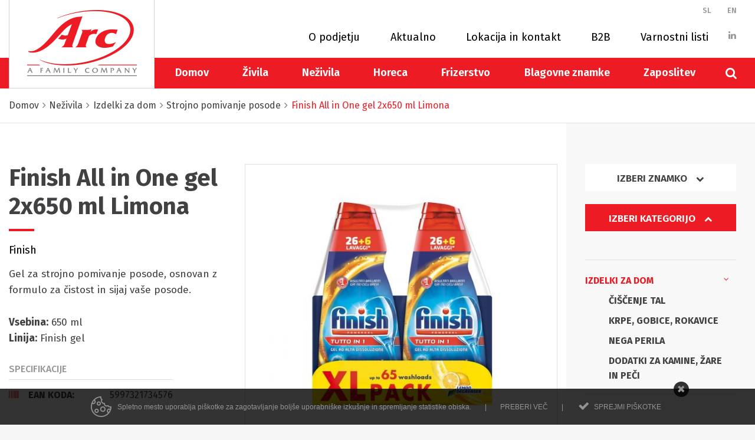

--- FILE ---
content_type: text/html; charset=utf-8
request_url: https://www.arc.si/sl/finish-all-in-one-gel-2x650-ml-limona
body_size: 11275
content:
<!DOCTYPE html>
<!--[if IE 9]>
<html lang="sl" class="ie9"><![endif]-->
<!--[if !IE]><!-->
<html lang="sl">
<!--<![endif]-->

<head>
	<link href="//fonts.googleapis.com/css?family=Fira+Sans:400,500,600,700:font-display-swap&amp;subset=latin-ext" rel="stylesheet">
	<!-- ENVIROMENT: CMS, Time: 2026-01-29@23:45:14 -->
    <title>Finish All in One gel 2x650 ml Limona | ARC-Kranj d.o.o.</title>
    <!-- Meta -->
    <meta charset="utf-8">
    <meta name="viewport" content="width=device-width, initial-scale=1, shrink-to-fit=no">
    <meta http-equiv="x-ua-compatible" content="ie=edge">
    <!-- Favicon -->
    <link rel="apple-touch-icon" sizes="57x57" href="/clients/arc/skin/favicon/apple-icon-57x57.png?1.431">
    <link rel="apple-touch-icon" sizes="60x60" href="/clients/arc/skin/favicon/apple-icon-60x60.png?1.431">
    <link rel="apple-touch-icon" sizes="72x72" href="/clients/arc/skin/favicon/apple-icon-72x72.png?1.431">
    <link rel="apple-touch-icon" sizes="76x76" href="/clients/arc/skin/favicon/apple-icon-76x76.png?1.431">
    <link rel="apple-touch-icon" sizes="114x114" href="/clients/arc/skin/favicon/apple-icon-114x114.png?1.431">
    <link rel="apple-touch-icon" sizes="120x120" href="/clients/arc/skin/favicon/apple-icon-120x120.png?1.431">
    <link rel="apple-touch-icon" sizes="144x144" href="/clients/arc/skin/favicon/apple-icon-144x144.png?1.431">
    <link rel="apple-touch-icon" sizes="152x152" href="/clients/arc/skin/favicon/apple-icon-152x152.png?1.431">
    <link rel="apple-touch-icon" sizes="180x180" href="/clients/arc/skin/favicon/apple-icon-180x180.png?1.431">
    <link rel="icon" type="image/png" sizes="192x192"  href="/clients/arc/skin/favicon/android-icon-192x192.png?1.431">
    <link rel="icon" type="image/png" sizes="32x32" href="/clients/arc/skin/favicon/favicon-32x32.png?1.431">
    <link rel="icon" type="image/png" sizes="96x96" href="/clients/arc/skin/favicon/favicon-96x96.png?1.431">
    <link rel="icon" type="image/png" sizes="16x16" href="/clients/arc/skin/favicon/favicon-16x16.png?1.431">
    <link rel="manifest" href="/clients/arc/skin/favicon/manifest.json">
    <meta name="msapplication-TileColor" content="#ffffff">
    <meta name="msapplication-TileImage" content="/clients/arc/skin/favicon/ms-icon-144x144.png?1.431">
    <meta name="theme-color" content="#ffffff">
    <link rel="shortcut icon" type="image/png" sizes="16x16" href="/clients/arc/skin/favicon/favicon.ico?1.431">

    <meta name="description" content="Gel za strojno pomivanje posode, osnovan z formulo za čistost in sijaj vaše posode.">
    <meta name="keywords" content="">
    <meta name="referrer" content="always"/>
    <meta name="robots" content="index, follow">

<!-- link rels -->

    <link rel="canonical" href="https://www.arc.si/sl/finish-all-in-one-gel-2x650-ml-limona" />
    
<!-- Alternative links -->
    <!-- Stylesheets  -->
    
    <link rel="stylesheet" type="text/css" media="all" href="/lyphp-latest/skin/stylesheets/helpers.css" />
<link rel="stylesheet" type="text/css" media="all" href="/lyphp-latest/skin/stylesheets/siform.css" />
<link rel="stylesheet" type="text/css" media="all" href="/lyphp-latest/skin/stylesheets/famfamsprite2.css.yui" />
    <link rel="stylesheet" type="text/css" href="https://ajax.googleapis.com/ajax/libs/jqueryui/1.10.3/themes/smoothness/jquery-ui.min.css"/>
    <link rel="stylesheet" type="text/css" media="all" href="/lyphp-latest/skin/stylesheets/cookie_law.css"/>
    <script language="JavaScript" type="text/javascript" >
        var page_id = "products-show";
        var rootLink="https://www.arc.si/";
        var display_language = "sl_SI";
        var g_imagesFolder="/skin/images/";
        var useLocale = "si";
        var useLocalePrefix = "sl";
        var isUserLoggedIn = false;
    </script>
    <!-- Javascript -->
<script type='text/javascript' src='https://www.arc.si/sl/application/serveJs/head'></script>    <script type="text/javascript">$j = jQuery;</script>
    <!--[if lt IE 9]><script src="/lyphp-latest/skin/javascripts/html5.js"></script><![endif]-->
    <!-- Global site tag (gtag.js) - Google Analytics -->
<script async src="https://www.googletagmanager.com/gtag/js?id=UA-128081275-1"></script>
<script>
  window.dataLayer = window.dataLayer || [];
  function gtag(){dataLayer.push(arguments);}
  gtag('js', new Date());

  gtag('config', 'UA-128081275-1');
</script>
    <script type="text/javascript">
        var ieversion = (function () {
            var undef,
                v = 3,
                div = document.createElement('div'),
                all = div.getElementsByTagName('i');

            while (
                div.innerHTML = '<!--[if gt IE ' + (++v) + ']><i></i><![endif]-->',
                    all[0]
                );
            return v > 4 ? v : undef;

        }());
        if (ieversion != undefined && ieversion < 9) {
            jQuery(document).ready(function () {
                lymodal.open({
                    'html': '<div class="lymodal-part ie-warning"><h2>Vaš brskalnik je zastarel</h2><div class="modal-close" onclick="lymodal.close();"><i class="fa fa-times"></i></div></div><div class="lymodal-part ie-warning">Spletna stran ne bo pravilno prikazana, ker je vaš brskalnik zastarel. Poskusite posodobiti svoj Internet Explorer na različico 9 ali novejše ali razmislite o namestitvi drugega brskalnika.</div><div class="lymodal-part ie-warning">Priporočamo: <a href="http://www.google.si/intl/sl/chrome/browser/">Google Chrome</a></div>'
                });
            });
        }
    </script>
        <script src='https://www.google.com/recaptcha/api.js'></script>



<!-- CSS Customization -->
    <link rel="stylesheet" href="/clients/arc/skin/css/style.min.css?ver=1.431">


<!--Component END: layout/_tagHeadEnd [/space1/WWW/Production/lytee/app/views/layout/_tagHeadEnd.php] -->

		<link rel="stylesheet" type="text/css" media="print" href="/clients/arc/skin/css/print.css">
</head>

<body class="sl">
		<div tabindxex="-1" style="font-size: 0; height: 0" itemscope="" itemprop="branchOf" itemtype="https://schema.org/Organization">
    <a itemprop="url" href="https://www.arc.si">
        <div itemprop="name"><strong>ARC-Kranj d.o.o.</strong></div>
    </a>
        <div itemprop="address" itemscope itemtype="https://schema.org/PostalAddress">
                <span itemprop="streetAddress">Hrastje 52k</span><br>
                        <span itemprop="addressLocality">Kranj</span><br>
                        <span itemprop="postalCode">4000</span><br>
                        <span itemprop="addressCountry">Slovenia</span><br>
            </div>
    <div itemprop="contactPoint" itemscope="" itemtype="https://schema.org/ContactPoint">
                <meta itemprop="telephone" content="+386+386 4 29 27 600" />
                <meta itemprop="contactType" content="Customer service" />
                <a itemprop="email" tabindxex="-1" href="mailto:info@arc.si">info@arc.si</a>
            </div>
    <div>
                                                    <a tabindxex="-1" itemprop="sameAs" href="https://www.linkedin.com/company/18862979/">Linkedin</a>
                    </div>
            <meta itemprop="logo" content="https://www.arc.si/clients/arc/skin/img/logo.png" />
    </div>

<!--Component END: components/schema/organization [/space1/WWW/Production/lytee/app/views/components/schema/organization.php] -->

			<header id="js-header" class="u-header u-header--toggle-section u-header--sticky-top u-header--change-appearance" data-header-fix-moment="300">
    <div class="text-center text-lg-left u-header__section top-header u-header__section--hidden u-header__section--light g-bg-white"> 
        <div class="container">
			<div class="row flex-lg-row justify-content-lg">
				<div class="col-6 col-sm-4 col-lg-3 text-left">

					<a class="navbar-brand g-pos-abs g-pa-0" href="https://www.arc.si/sl/" data-header-fix-moment-exclude="d-block" data-header-fix-moment-classes="d-none">
												<img class="g-hidden-lg-down" src="/clients/arc/skin/img/logo.png" alt="ARC-Kranj d.o.o." title="ARC-Kranj d.o.o.">
						<img class="g-hidden-xl-up" src="/clients/arc/skin/img/logo_small.png" alt="ARC-Kranj d.o.o." title="ARC-Kranj d.o.o.">
											</a>

					<a class="navbar-brand g-pos-abs g-pa-0 d-none" href="https://www.arc.si/sl/" data-header-fix-moment-exclude="d-none" data-header-fix-moment-classes="d-block g-pos-fix g-top-0">
						<img class="" src="/clients/arc/skin/img/logo_small.png" alt="ARC-Kranj d.o.o." title="ARC-Kranj d.o.o." height="52">
					</a>

				</div>

				<div class="col-6 col-sm-8 col-lg-9">
					
<div class="language g-pos-abs">
    <a class="d-inline-block g-color-gray-dark-v1 g-color-primary--hover g-text-underline--none--hover g-py-3 g-px-10 text-uppercase" href="/">SL</a>
    <a class="d-inline-block g-color-gray-dark-v1 g-color-primary--hover g-text-underline--none--hover g-py-3 g-px-10 text-uppercase" href="/en/about-company/company">EN</a>
</div>

<!--Component END: components/headers_v2_2/_header_language_v3_text [/space1/WWW/Production/lytee/clients/arc/app/views/components/headers_v2_2/_header_language_v3_text.php] -->

					<ul class="nav u-nav-v1-2 g-mt-10 g-mt-35--lg g-mb-10 ml-auto float-right secondTopNavigation">
													<li class="nav-item g-mr-15 g-hidden-xs-down">
								<a class="nav-link nav-link-border" href="https://www.arc.si/sl/o-podjetju/podjetje">O podjetju</a>
							</li>
							<li class="nav-item g-mr-15 g-hidden-sm-down">
								<a class="nav-link nav-link-border" href="https://www.arc.si/sl/o-podjetju/novice">Aktualno</a>
							</li>
							<li class="nav-item g-mr-15 g-hidden-xs-down">
								<a class="nav-link nav-link-border" href="https://www.arc.si/sl/o-podjetju/lokacija-in-kontakt">Lokacija in kontakt</a>
							</li>
							<li class="nav-item g-mr-15 g-hidden-md-down">
								<a class="nav-link nav-link-border" href="https://www.arc.si/sl/o-podjetju/b2b">B2B</a>
							</li>
							<li class="nav-item g-hidden-xs-down">
								<a class="nav-link nav-link-border" href="https://www.arc.si/sl/o-podjetju/varnostni-listi-1">Varnostni listi</a>
							</li>
							<li class="g-hidden-lg-up g-mx-10 search-icon">
								<a href="#" class="g-font-size-18 g-color-gray-dark-v1 g-color-primary--hover" aria-haspopup="true" aria-expanded="false" aria-controls="searchform-1"
									data-dropdown-target="#searchform-1" data-dropdown-type="css-animation" data-dropdown-duration="0" data-dropdown-animation-in="fadeInUp"
									data-dropdown-animation-out="fadeOutDown">
									<i class="fa fa-search"></i>
								</a>
							</li>
							
												
																																				<li class="g-hidden-xs-down">
							<a class="nav-link g-color-gray-dark-v1 g-font-size-13 g-color-primary--hover" href="https://www.linkedin.com/company/18862979/" target="_blank">
								<i class="fa fa-linkedin"></i>
							</a>
						</li>
																	</ul>
				</div>
			</div>

		</div>
	</div>

	<div class="u-header__section u-header__section--dark g-bg-primary">
        <nav class="js-mega-menu navbar navbar-expand-lg g-py-20 g-py-0--lg">
            <div class="container g-hidden-lg-up">
                <button class="navbar-toggler navbar-toggler-right btn g-line-height-1 g-brd-none g-pa-0 g-pos-abs g-top-8--minus g-right-0 g-hidden-lg-up" type="button" aria-label="Toggle navigation" aria-expanded="false" aria-controls="navBar" data-toggle="collapse" data-target="#navBar">
                    <span class="hamburger hamburger--slider g-pr-0">
							<span class="hamburger-box">
								<span class="hamburger-inner"></span>
                    </span>
                    </span>
                </button>
            </div>
			<div class="container">
				    <div id="navBar" class="collapse navbar-collapse align-items-center flex-sm-row g-py-15 g-py-0--lg" itemscope itemtype="https://schema.org/SiteNavigationElement">
                        <ul class="navbar-nav ml-auto u-sub-menu-v2">
                        <!--                MEGAMENU-->
                                    
                    <li class="home nav-item  g-mx-10--lg g-mx-20--xl level1">
                        <a id="menu-item-LGAXDRKB" class="nav-link g-color-primary--hover g-text-underline--none--hover g-color-secunadary g-font-weight-600 g-px-5 g-py-3 g-py-10--lg" aria-haspopup="true" aria-expanded="false" href="https://www.arc.si/sl/domov" aria-controls="nav-submenu--">
                            Domov                        </a>
                                            </li>
                                            <!--                MEGAMENU-->
                                    
                    <li class=" nav-item hs-has-sub-menu g-mx-10--lg g-mx-20--xl level1">
                        <a id="menu-item-6BX1984X" class="nav-link g-color-primary--hover g-text-underline--none--hover g-color-secunadary g-font-weight-600 g-px-5 g-py-3 g-py-10--lg" aria-haspopup="true" aria-expanded="false" href="https://www.arc.si/sl/zivila" aria-controls="nav-submenu--">
                            Živila                        </a>
                                                            <!--        MEGAMENU-->
                    <ul class="hs-sub-menu list-unstyled u-shadow-v11 g-min-width-220 g-brd-top g-brd-primary g-brd-top-2 g-my-5 g-my-15--lg animated level2" id="nav-submenu--6BX1984X" aria-labelledby="menu-item-6BX1984X" style="display: none;">
                                    <li class="dropdown-item hs-has-sub-menu level2">
                        <a id="nav-link--ACY8G9Q7--grid-filter" class="nav-link g-color-gray-dark-v4" href="https://www.arc.si/sl/zivila/hrana" target="" aria-haspopup="true" aria-expanded="false" aria-controls="nav-submenu--ACY8G9Q7--grid-filter">
                            Hrana                        </a>
                                                                                <ul id="nav-submenu--ACY8G9Q7--grid-filter" class="hs-sub-menu list-unstyled u-shadow-v11 g-min-width-220 g-brd-top g-brd-primary g-brd-top-2 g-mt-minus-2 level3" aria-labelledby="nav-link--ACY8G9Q7--grid-filter" style="display: none;">
                                <li class="dropdown-item level3">
                    <a class="nav-link g-color-gray-dark-v4 g-text-underline--none--hover" href="https://www.arc.si/sl/zivila/hrana/mehiska-hrana">Mehiška hrana</a>
                </li>
                                <li class="dropdown-item level3">
                    <a class="nav-link g-color-gray-dark-v4 g-text-underline--none--hover" href="https://www.arc.si/sl/zivila/hrana/zitarice">Žitarice</a>
                </li>
                                <li class="dropdown-item level3">
                    <a class="nav-link g-color-gray-dark-v4 g-text-underline--none--hover" href="https://www.arc.si/sl/zivila/hrana/zitne-rezine">Žitne rezine</a>
                </li>
                            </ul>
            

<!--Component END: components/headers_v2_2/navigation/_navigationStructure [/space1/WWW/Production/lytee/app/views/components/headers_v2_2/navigation/_navigationStructure.php] -->

                                            </li>
                                    <li class="dropdown-item hs-has-sub-menu level2">
                        <a id="nav-link--NCKBZ3YW--grid-filter" class="nav-link g-color-gray-dark-v4" href="https://www.arc.si/sl/zivila/pijaca-in-napitki" target="" aria-haspopup="true" aria-expanded="false" aria-controls="nav-submenu--NCKBZ3YW--grid-filter">
                            Pijača in napitki                        </a>
                                                                                <ul id="nav-submenu--NCKBZ3YW--grid-filter" class="hs-sub-menu list-unstyled u-shadow-v11 g-min-width-220 g-brd-top g-brd-primary g-brd-top-2 g-mt-minus-2 level3" aria-labelledby="nav-link--NCKBZ3YW--grid-filter" style="display: none;">
                                <li class="dropdown-item level3">
                    <a class="nav-link g-color-gray-dark-v4 g-text-underline--none--hover" href="https://www.arc.si/sl/zivila/pijaca-in-napitki/brezalkoholne-pijace">Brezalkoholne pijače</a>
                </li>
                                <li class="dropdown-item level3">
                    <a class="nav-link g-color-gray-dark-v4 g-text-underline--none--hover" href="https://www.arc.si/sl/zivila/pijaca-in-napitki/pivo">Pivo</a>
                </li>
                                <li class="dropdown-item level3">
                    <a class="nav-link g-color-gray-dark-v4 g-text-underline--none--hover" href="https://shop.arc.si/pijaca/zgane-pijace">Žgane pijače</a>
                </li>
                            </ul>
            

<!--Component END: components/headers_v2_2/navigation/_navigationStructure [/space1/WWW/Production/lytee/app/views/components/headers_v2_2/navigation/_navigationStructure.php] -->

                                            </li>
                                    <li class="dropdown-item hs-has-sub-menu level2">
                        <a id="nav-link--NSR6G9HE--grid-filter" class="nav-link g-color-gray-dark-v4" href="https://www.arc.si/sl/zivila/izdelki-za-male-zivali" target="" aria-haspopup="true" aria-expanded="false" aria-controls="nav-submenu--NSR6G9HE--grid-filter">
                            Izdelki za male živali                        </a>
                                                                                <ul id="nav-submenu--NSR6G9HE--grid-filter" class="hs-sub-menu list-unstyled u-shadow-v11 g-min-width-220 g-brd-top g-brd-primary g-brd-top-2 g-mt-minus-2 level3" aria-labelledby="nav-link--NSR6G9HE--grid-filter" style="display: none;">
                                <li class="dropdown-item level3">
                    <a class="nav-link g-color-gray-dark-v4 g-text-underline--none--hover" href="https://www.arc.si/sl/zivila/izdelki-za-male-zivali/macja-hrana">Mačja hrana</a>
                </li>
                                <li class="dropdown-item level3">
                    <a class="nav-link g-color-gray-dark-v4 g-text-underline--none--hover" href="https://www.arc.si/sl/zivila/izdelki-za-male-zivali/pasja-hrana">Pasja hrana</a>
                </li>
                            </ul>
            

<!--Component END: components/headers_v2_2/navigation/_navigationStructure [/space1/WWW/Production/lytee/app/views/components/headers_v2_2/navigation/_navigationStructure.php] -->

                                            </li>
                            </ul>
            

<!--Component END: components/headers_v2_2/navigation/_navigationStructure [/space1/WWW/Production/lytee/app/views/components/headers_v2_2/navigation/_navigationStructure.php] -->

                                            </li>
                                            <!--                MEGAMENU-->
                                    
                    <li class=" nav-item hs-has-sub-menu g-mx-10--lg g-mx-20--xl level1">
                        <a id="menu-item-GBWAU5AW" class="nav-link g-color-primary--hover g-text-underline--none--hover g-color-secunadary g-font-weight-600 g-px-5 g-py-3 g-py-10--lg" aria-haspopup="true" aria-expanded="false" href="https://www.arc.si/sl/nezivila" aria-controls="nav-submenu--6BX1984X">
                            Neživila                        </a>
                                                            <!--        MEGAMENU-->
                    <ul class="hs-sub-menu list-unstyled u-shadow-v11 g-min-width-220 g-brd-top g-brd-primary g-brd-top-2 g-my-5 g-my-15--lg animated level2" id="nav-submenu--GBWAU5AW" aria-labelledby="menu-item-GBWAU5AW" style="display: none;">
                                    <li class="dropdown-item hs-has-sub-menu level2">
                        <a id="nav-link--DXQKP874--grid-filter" class="nav-link g-color-gray-dark-v4" href="https://www.arc.si/sl/nezivila/izdelki-za-dom" target="" aria-haspopup="true" aria-expanded="false" aria-controls="nav-submenu--DXQKP874--grid-filter">
                            Izdelki za dom                        </a>
                                                                                <ul id="nav-submenu--DXQKP874--grid-filter" class="hs-sub-menu list-unstyled u-shadow-v11 g-min-width-220 g-brd-top g-brd-primary g-brd-top-2 g-mt-minus-2 level3" aria-labelledby="nav-link--DXQKP874--grid-filter" style="display: none;">
                                <li class="dropdown-item level3">
                    <a class="nav-link g-color-gray-dark-v4 g-text-underline--none--hover" href="https://www.arc.si/sl/nezivila/izdelki-za-dom/cistilci-za-tla">ČIŠČENJE TAL</a>
                </li>
                                <li class="dropdown-item level3">
                    <a class="nav-link g-color-gray-dark-v4 g-text-underline--none--hover" href="https://www.arc.si/sl/nezivila/izdelki-za-dom/krpe-gobice-rokavice">KRPE, GOBICE, ROKAVICE</a>
                </li>
                                <li class="dropdown-item level3">
                    <a class="nav-link g-color-gray-dark-v4 g-text-underline--none--hover" href="https://www.arc.si/sl/nezivila/izdelki-za-dom/nega-perila">NEGA PERILA</a>
                </li>
                                <li class="dropdown-item level3">
                    <a class="nav-link g-color-gray-dark-v4 g-text-underline--none--hover" href="https://www.arc.si/sl/nezivila/izdelki-za-dom/dodatki-za-kamine-zare-in-peci">DODATKI ZA KAMINE, ŽARE IN PEČI</a>
                </li>
                            </ul>
            

<!--Component END: components/headers_v2_2/navigation/_navigationStructure [/space1/WWW/Production/lytee/app/views/components/headers_v2_2/navigation/_navigationStructure.php] -->

                                            </li>
                            </ul>
            

<!--Component END: components/headers_v2_2/navigation/_navigationStructure [/space1/WWW/Production/lytee/app/views/components/headers_v2_2/navigation/_navigationStructure.php] -->

                                            </li>
                                            <!--                MEGAMENU-->
                                    
                    <li class=" nav-item hs-has-sub-menu g-mx-10--lg g-mx-20--xl level1">
                        <a id="menu-item-PUNTNM5D" class="nav-link g-color-primary--hover g-text-underline--none--hover g-color-secunadary g-font-weight-600 g-px-5 g-py-3 g-py-10--lg" aria-haspopup="true" aria-expanded="false" href="https://www.arc.si/sl/horeca" aria-controls="nav-submenu--GBWAU5AW">
                            Horeca                        </a>
                                                            <!--        MEGAMENU-->
                    <ul class="hs-sub-menu list-unstyled u-shadow-v11 g-min-width-220 g-brd-top g-brd-primary g-brd-top-2 g-my-5 g-my-15--lg animated level2" id="nav-submenu--PUNTNM5D" aria-labelledby="menu-item-PUNTNM5D" style="display: none;">
                                    <li class="dropdown-item hs-has-sub-menu level2">
                        <a id="nav-link--J5DJJB8S--grid-filter" class="nav-link g-color-gray-dark-v4" href="https://www.arc.si/sl/horeca/pijaca-in-napitki" target="" aria-haspopup="true" aria-expanded="false" aria-controls="nav-submenu--J5DJJB8S--grid-filter">
                            Pijača in napitki                        </a>
                                                                                <ul id="nav-submenu--J5DJJB8S--grid-filter" class="hs-sub-menu list-unstyled u-shadow-v11 g-min-width-220 g-brd-top g-brd-primary g-brd-top-2 g-mt-minus-2 level3" aria-labelledby="nav-link--J5DJJB8S--grid-filter" style="display: none;">
                                <li class="dropdown-item level3">
                    <a class="nav-link g-color-gray-dark-v4 g-text-underline--none--hover" href="https://www.arc.si/sl/horeca/pijaca-in-napitki/brezalkoholne-pijace">Brezalkoholne pijače</a>
                </li>
                                <li class="dropdown-item level3">
                    <a class="nav-link g-color-gray-dark-v4 g-text-underline--none--hover" href="https://www.arc.si/sl/horeca/pijaca-in-napitki/pivo">Pivo</a>
                </li>
                                <li class="dropdown-item level3">
                    <a class="nav-link g-color-gray-dark-v4 g-text-underline--none--hover" href="https://www.arc.si/sl/horeca/pijaca-in-napitki/zgane-pijace">Žgane pijače</a>
                </li>
                            </ul>
            

<!--Component END: components/headers_v2_2/navigation/_navigationStructure [/space1/WWW/Production/lytee/app/views/components/headers_v2_2/navigation/_navigationStructure.php] -->

                                            </li>
                            </ul>
            

<!--Component END: components/headers_v2_2/navigation/_navigationStructure [/space1/WWW/Production/lytee/app/views/components/headers_v2_2/navigation/_navigationStructure.php] -->

                                            </li>
                                            <!--                MEGAMENU-->
                                    
                    <li class=" nav-item  g-mx-10--lg g-mx-20--xl level1">
                        <a id="menu-item-0GOYOWQ0" class="nav-link g-color-primary--hover g-text-underline--none--hover g-color-secunadary g-font-weight-600 g-px-5 g-py-3 g-py-10--lg" aria-haspopup="true" aria-expanded="false" href="https://www.arc.si/sl/frizerstvo" aria-controls="nav-submenu--PUNTNM5D">
                            Frizerstvo                        </a>
                                            </li>
                                            <!--                MEGAMENU-->
                                    
                    <li class="brands nav-item  g-mx-10--lg g-mx-20--xl level1">
                        <a id="menu-item-LQ78X8JK" class="nav-link g-color-primary--hover g-text-underline--none--hover g-color-secunadary g-font-weight-600 g-px-5 g-py-3 g-py-10--lg" aria-haspopup="true" aria-expanded="false" href="https://www.arc.si/sl/blagovne-znamke" aria-controls="nav-submenu--PUNTNM5D">
                            Blagovne znamke                        </a>
                                            </li>
                                            <!--                MEGAMENU-->
                                    
                    <li class=" nav-item  g-mx-10--lg g-mx-20--xl level1">
                        <a id="menu-item-VGVYD4H0" class="nav-link g-color-primary--hover g-text-underline--none--hover g-color-secunadary g-font-weight-600 g-px-5 g-py-3 g-py-10--lg" aria-haspopup="true" aria-expanded="false" href="https://www.arc.si/o-podjetju/podjetje/zaposlitev" aria-controls="nav-submenu--PUNTNM5D">
                            Zaposlitev                        </a>
                                            </li>
                                                    </ul>
    

<!--Component END: components/headers_v2_2/navigation/_navigationStructure [/space1/WWW/Production/lytee/app/views/components/headers_v2_2/navigation/_navigationStructure.php] -->

    </div>



<!--Component END: components/headers_v2_2/navigation/_navigation [/space1/WWW/Production/lytee/app/views/components/headers_v2_2/navigation/_navigation.php] -->

				
									<div class="g-hidden-lg-down d-inline-block g-pos-rel g-valign-middle g-ml-30 g-ml-20--lg">
						<a href="#" class="g-font-size-18 g-color-white" aria-haspopup="true" aria-expanded="false" aria-controls="searchform-1"
							data-dropdown-target="#searchform-1" data-dropdown-type="css-animation" data-dropdown-duration="0" data-dropdown-animation-in="fadeInUp"
							data-dropdown-animation-out="fadeOutDown">
							<i class="fa fa-search"></i>
						</a>
					</div>
							</div>
		</nav>
	</div>
	
			<form action="https://www.arc.si/sl/page/search" id="searchform-1" method="post"  class="w-100 u-searchform-v1 u-dropdown--css-animation g-bg-white g-ma-0 u-shadow-v1-4 u-dropdown--hidden"
		style="animation-duration: 300ms; right: 0;">
		<div class="container text-center g-py-60">
			<div class="row justify-content-center">
				<div class="col-lg-4">
					<div class="input-group-btn g-pl-5 g-brd-around g-brd-gray-light-v4 g-mb-40">
						<input class="form-control input2 g-brd-none AdvSearch-input form-control g-color-main rounded-0 g-placeholder-secondary-dark-v1 g-bg-white g-font-weight-400 g-line-height-1 g-py-10" type="search" id="q" value="" name="find" placeholder="Iskanje..." autocomplete="off"/>

						<button class="g-brd-none g-bg-transparent g-cursor-pointer" type="submit">
							<i class="fa fa-search g-color-primary g-color-primary--hover g-font-size-18" aria-hidden="true"></i>
						</button>
					</div>

					<h2 class="g-font-weight-700 g-font-size-20 g-mb-40">Iskanje po blagovnih znamkah:</h2>
				</div>
			</div>

			<div class="row justify-content-center">
				<div class="col-lg-8">
					<ul class="brandSearch">
													<li>
								<a class="g-color-main g-color-primary--hover" href="https://www.arc.si/sl/acapulco" title="Acapulco">
									Acapulco								</a>
							</li>
													<li>
								<a class="g-color-main g-color-primary--hover" href="https://www.arc.si/sl/active-o2" title="Active O2">
									Active O2								</a>
							</li>
													<li>
								<a class="g-color-main g-color-primary--hover" href="https://www.arc.si/sl/adventuros" title="Adventuros">
									Adventuros								</a>
							</li>
													<li>
								<a class="g-color-main g-color-primary--hover" href="https://www.arc.si/sl/cheerios" title="Cheerios">
									Cheerios								</a>
							</li>
													<li>
								<a class="g-color-main g-color-primary--hover" href="https://www.arc.si/sl/chocapic" title="Chocapic">
									Chocapic								</a>
							</li>
													<li>
								<a class="g-color-main g-color-primary--hover" href="https://www.arc.si/sl/cini-minis" title="Cini Minis">
									Cini Minis								</a>
							</li>
													<li>
								<a class="g-color-main g-color-primary--hover" href="https://www.arc.si/sl/cookie-crisp" title="Cookie Crisp">
									Cookie Crisp								</a>
							</li>
													<li>
								<a class="g-color-main g-color-primary--hover" href="https://www.arc.si/sl/corn-flakes" title="Corn Flakes">
									Corn Flakes								</a>
							</li>
													<li>
								<a class="g-color-main g-color-primary--hover" href="https://www.arc.si/sl/darling" title="Darling">
									Darling								</a>
							</li>
													<li>
								<a class="g-color-main g-color-primary--hover" href="https://www.arc.si/sl/dentalife" title="Dentalife">
									Dentalife								</a>
							</li>
													<li>
								<a class="g-color-main g-color-primary--hover" href="https://www.arc.si/sl/erdinger" title="Erdinger">
									Erdinger								</a>
							</li>
													<li>
								<a class="g-color-main g-color-primary--hover" href="https://www.arc.si/sl/estrella-galicia" title="Estrella Galicia">
									Estrella Galicia								</a>
							</li>
													<li>
								<a class="g-color-main g-color-primary--hover" href="https://www.arc.si/sl/felix" title="Felix">
									Felix								</a>
							</li>
													<li>
								<a class="g-color-main g-color-primary--hover" href="https://www.arc.si/sl/fitness" title="Fitness">
									Fitness								</a>
							</li>
													<li>
								<a class="g-color-main g-color-primary--hover" href="https://www.arc.si/sl/franck" title="Franck">
									Franck								</a>
							</li>
													<li>
								<a class="g-color-main g-color-primary--hover" href="https://www.arc.si/sl/friskies" title="Friskies">
									Friskies								</a>
							</li>
													<li>
								<a class="g-color-main g-color-primary--hover" href="https://www.arc.si/sl/genie" title="Genie">
									Genie								</a>
							</li>
													<li>
								<a class="g-color-main g-color-primary--hover" href="https://www.arc.si/sl/gourmet" title="Gourmet">
									Gourmet								</a>
							</li>
													<li>
								<a class="g-color-main g-color-primary--hover" href="https://www.arc.si/sl/green-cola" title="Green cola">
									Green cola								</a>
							</li>
													<li>
								<a class="g-color-main g-color-primary--hover" href="https://www.arc.si/sl/husch" title="Husch">
									Husch								</a>
							</li>
													<li>
								<a class="g-color-main g-color-primary--hover" href="https://www.arc.si/sl/kerastase" title="Kérastase">
									Kérastase								</a>
							</li>
													<li>
								<a class="g-color-main g-color-primary--hover" href="https://www.arc.si/sl/kitkat" title="KitKat">
									KitKat								</a>
							</li>
													<li>
								<a class="g-color-main g-color-primary--hover" href="https://www.arc.si/sl/loreal-professionnel" title="L’Oréal Professionnel">
									L’Oréal Professionnel								</a>
							</li>
													<li>
								<a class="g-color-main g-color-primary--hover" href="https://www.arc.si/sl/la-fiesta" title="La Fiesta">
									La Fiesta								</a>
							</li>
													<li>
								<a class="g-color-main g-color-primary--hover" href="https://www.arc.si/sl/lion" title="Lion">
									Lion								</a>
							</li>
													<li>
								<a class="g-color-main g-color-primary--hover" href="https://www.arc.si/sl/musli" title="Musli">
									Musli								</a>
							</li>
													<li>
								<a class="g-color-main g-color-primary--hover" href="https://www.arc.si/sl/nektar" title="Nektar">
									Nektar								</a>
							</li>
													<li>
								<a class="g-color-main g-color-primary--hover" href="https://www.arc.si/sl/nesquik" title="Nesquik">
									Nesquik								</a>
							</li>
													<li>
								<a class="g-color-main g-color-primary--hover" href="https://www.arc.si/sl/oshee" title="Oshee">
									Oshee								</a>
							</li>
													<li>
								<a class="g-color-main g-color-primary--hover" href="https://www.arc.si/sl/purina-one" title="Purina One">
									Purina One								</a>
							</li>
													<li>
								<a class="g-color-main g-color-primary--hover" href="https://www.arc.si/sl/trix" title="Trix">
									Trix								</a>
							</li>
													<li>
								<a class="g-color-main g-color-primary--hover" href="https://www.arc.si/sl/vileda" title="Vileda">
									Vileda								</a>
							</li>
											</ul>
				</div>
			</div>
		
		</div>			
	</form>

<!--Component END: include/_form_search [/space1/WWW/Production/lytee/clients/arc/app/views/include/_form_search.php] -->

	</header>
<div class="delimeter" style="height: 149px;"></div>


<!--Component END: include/_header_default [/space1/WWW/Production/lytee/clients/arc/app/views/include/_header_default.php] -->

		
	<section class="g-bg-white g-brd-bottom g-brd-gray-light-v4 g-py-10 g-py-15--lg breadcrumbs">
    <div class="container">
        <ul class='u-list-inline' itemscope itemtype='https://schema.org/BreadcrumbList'><li class='list-inline-item g-mr-5' itemprop='itemListElement' itemscope itemtype='https://schema.org/ListItem'><a itemprop='item' href='/' class='u-link-v5 g-color-text'><span itemprop='name'>Domov</span></a><i class="g-color-gray-light-v2 g-ml-5 fa fa-angle-right"></i><meta itemprop='position' content='1' /></li><li class='list-inline-item g-mr-5' itemprop='itemListElement' itemscope itemtype='https://schema.org/ListItem'><a itemprop='item' href='https://www.arc.si/sl/nezivila' class='u-link-v5 g-color-text'><span itemprop='name'>Neživila</span></a><i class="g-color-gray-light-v2 g-ml-5 fa fa-angle-right"></i><meta itemprop='position' content='2' /></li><li class='list-inline-item g-mr-5' itemprop='itemListElement' itemscope itemtype='https://schema.org/ListItem'><a itemprop='item' href='https://www.arc.si/sl/nezivila/izdelki-za-dom' class='u-link-v5 g-color-text'><span itemprop='name'>Izdelki za dom</span></a><i class="g-color-gray-light-v2 g-ml-5 fa fa-angle-right"></i><meta itemprop='position' content='3' /></li><li class='list-inline-item g-mr-5' itemprop='itemListElement' itemscope itemtype='https://schema.org/ListItem'><a itemprop='item' href='https://www.arc.si/sl/nezivila/izdelki-za-dom/strojno-pomivanje-posode' class='u-link-v5 g-color-text'><span itemprop='name'>Strojno pomivanje posode</span></a><i class="g-color-gray-light-v2 g-ml-5 fa fa-angle-right"></i><meta itemprop='position' content='4' /></li><li class='list-inline-item g-color-primary' itemprop='itemListElement' itemscope itemtype='https://schema.org/ListItem'><span itemprop='name'>Finish All in One gel 2x650 ml Limona</span><meta itemprop='position' content='5' /></li></ul>    </div>
</section>

<!--Component END: components/breadcrumbs_v2_2/breadcrumbs_standard_inline [/space1/WWW/Production/lytee/clients/arc/app/views/components/breadcrumbs_v2_2/breadcrumbs_standard_inline.php] -->

<div class="bg-gradient">   
    <div class="container product-detail">
        <div class="row">
            <div class="col-md-12 col-xl-9 order-md-1 g-pt-60 bg-left-side">

            

<!--Component END: cart/_freeShippingProduct [/space1/WWW/Production/lytee/app/views/cart/_freeShippingProduct.php] -->

                <script>
        var clusterPairs = [];
    </script>


<div class="row">

    <div class="col-lg-5">
        <div class="g-mb-10">
            <div class="u-heading-v2-2--bottom g-brd-primary g-mb-10">
                <h1 class="u-heading-v2__title g-font-weight-700 g-mb-10" itemprop="name">
                    Finish All in One gel 2x650 ml Limona                 </h1>
            </div>
            <div class="d-inline-block g-color-gray-dark-v5 g-font-size-16"><a class="g-color-black font-weight-700" href="finish">Finish</a></div>
        </div>

                    <div class="g-color-gray-dark-v4 g-font-size-15 g-mb-25 productDescription">
                <p>Gel za strojno pomivanje posode, osnovan z formulo za čistost in sijaj vaše posode.</p>            </div>
        
                <p class="g-font-size-15 g-ma-0">
            <strong class="g-font-weight-700">Vsebina:</strong> 650 ml</br>
        </p>
        
                <p class="g-font-size-15">
            <strong class="g-font-weight-700">Linija:</strong> Finish gel        </p>
        
        <h4 class="h6 g-mt-25 g-color-gray-dark-v1 text-uppercase">Specifikacije</h4>
        <div class="w-75">
            <div class="d-flex justify-content-between align-items-center g-brd-top g-brd-gray-light-v3 py-3" role="tab">
                <h5 class="g-font-weight-700 g-font-size-default text-uppercase mb-0"><i class="fa fa-barcode g-mr-15 g-color-primary"></i>EAN koda:</h5>
                <h5 class="g-font-weight-400 g-font-size-default mb-0">5997321734576</h5>
            </div>
                                </div>
        
            
        <div class="row g-mx-minus-5 g-my-20">
            <div class="col g-px-5">
                            </div>
        </div>
    </div>

    <div class="col-lg-7">
        <div id="carouselCus1" class="js-carousel product-image border g-brd-gray-light-v4"
                data-infinite="true"
                data-fade="true"
                data-arrows-classes="u-arrow-v1 g-brd-around g-brd-gray-light-v4 g-absolute-centered--y g-width-45 g-height-45 g-font-size-14 g-color-gray-light-v1 g-color-primary--hover rounded-circle"
                data-arrow-left-classes="fa fa-angle-left g-left-40"
                data-arrow-right-classes="fa fa-angle-right g-right-40"
                data-nav-for="#carouselCus2">
                            <div class="js-slide js-fancybox g-bg-cover g-cursor-pointer g-py-20 g-bg-white" data-fancybox-gallery="Finish All in One gel 2x650 ml Limona" href="/documents/arc/produkti/nezivila/5997321734576-Finish_All_in_One_gel_2x650_ml_Limona.jpg" title="Finish All in One gel 2x650 ml Limona">
                    <img class="img-fluid w-100" itemprop="image" src="/lyphp-latest/plugins/lythumb.php?src=/documents/arc/produkti/nezivila/5997321734576-Finish_All_in_One_gel_2x650_ml_Limona.jpg&w=600&h=477" alt="Finish All in One gel 2x650 ml Limona" />
                </div>
                        </div>
        
            </div>
</div>
<script type="application/ld+json">
{
    "@context": "https://schema.org/",
        "@type": "Product",
        "name": "Finish All in One gel 2x650 ml Limona",
        "image": "https://www.arc.si/documents/arc/produkti/nezivila/5997321734576-Finish_All_in_One_gel_2x650_ml_Limona.jpg",
        "description": "Gel za strojno pomivanje posode, osnovan z formulo za čistost in sijaj vaše posode.",
        "color": "",
        "mpn": "5997321734576",
        "url": "https://www.arc.si/sl/finish-all-in-one-gel-2x650-ml-limona",
    "brand": {
        "@type": "Thing",
        "name": "Finish"
    },

    "offers": {
        "@type": "Offer",
        "priceCurrency": "EUR",
                "price": "0.00",
                "itemCondition": "https://schema.org/NewCondition",
                "availability": "https://schema.org/OutOfStock",
                "seller": {
            "@type": "Organization",
            "name": "ARC-Kranj d.o.o."
        }
    }
}
</script>


<!--Component END: components/schema/product [/space1/WWW/Production/lytee/app/views/components/schema/product.php] -->





<!--Component END: components/product_show_2_2/product_show_image_right_v4_simple_with_description_noinquiry [/space1/WWW/Production/lytee/app/views/components/product_show_2_2/product_show_image_right_v4_simple_with_description_noinquiry.php] -->

            <div class="g-pb-30 product-related">
                

<!--Component END: components/product_show_2_2/product_show_bottom_related_v1_limit3 [/space1/WWW/Production/lytee/app/views/components/product_show_2_2/product_show_bottom_related_v1_limit3.php] -->

            </div>

            </div>
            <div class="col-md-12 col-xl-3 order-md-2  g-pt-60 bg-right-side productFilters">
                <div class="g-pl-15--lg">
                    <div id="accordion-12" class="u-accordion u-accordion-color-primary" role="tablist" aria-multiselectable="true">
    <!-- Brands -->
    <div class="card g-brd-none rounded-0 g-mb-5">
        <div id="accordion-12-heading-02" class="u-accordion__header g-pa-0" role="tab">
            <a class="g-bg-white collapsed h5 d-block g-text-underline--none--hover text-center text-uppercase g-font-size-15 h5 mb-3 g-font-weight-600 g-pb-10" href="#accordion-12-body-02" data-toggle="collapse" data-parent="#accordion-12" aria-expanded="false" aria-controls="accordion-12-body-02">
                Izberi znamko                <span class="u-accordion__control-icon g-ml-10">
                    <i class="fa fa-chevron-down g-font-size-12"></i>
                    <i class="fa fa-chevron-up g-font-size-12"></i>
                </span>
            </a>
        </div>
        <div id="accordion-12-body-02" class="collapse" role="tabpanel" aria-labelledby="accordion-12-heading-02">
            <div class="u-accordion__body">
                <div class="g-brd-bottom g-brd-gray-light-v4">
                    <ul id="leftMenu" class="list-unstyled brands">
                                                    <li class="g-my-0"><a class="d-block u-link-v5 g-pt-5 g-pb-3 g-color-gray-dark-v4 g-color-primary--hover collapsed" href="https://www.arc.si/sl/acapulco">Acapulco</a></li>
                                                    <li class="g-my-0"><a class="d-block u-link-v5 g-pt-5 g-pb-3 g-color-gray-dark-v4 g-color-primary--hover collapsed" href="https://www.arc.si/sl/active-o2">Active O2</a></li>
                                                    <li class="g-my-0"><a class="d-block u-link-v5 g-pt-5 g-pb-3 g-color-gray-dark-v4 g-color-primary--hover collapsed" href="https://www.arc.si/sl/adventuros">Adventuros</a></li>
                                                    <li class="g-my-0"><a class="d-block u-link-v5 g-pt-5 g-pb-3 g-color-gray-dark-v4 g-color-primary--hover collapsed" href="https://www.arc.si/sl/cheerios">Cheerios</a></li>
                                                    <li class="g-my-0"><a class="d-block u-link-v5 g-pt-5 g-pb-3 g-color-gray-dark-v4 g-color-primary--hover collapsed" href="https://www.arc.si/sl/chocapic">Chocapic</a></li>
                                                    <li class="g-my-0"><a class="d-block u-link-v5 g-pt-5 g-pb-3 g-color-gray-dark-v4 g-color-primary--hover collapsed" href="https://www.arc.si/sl/cini-minis">Cini Minis</a></li>
                                                    <li class="g-my-0"><a class="d-block u-link-v5 g-pt-5 g-pb-3 g-color-gray-dark-v4 g-color-primary--hover collapsed" href="https://www.arc.si/sl/cookie-crisp">Cookie Crisp</a></li>
                                                    <li class="g-my-0"><a class="d-block u-link-v5 g-pt-5 g-pb-3 g-color-gray-dark-v4 g-color-primary--hover collapsed" href="https://www.arc.si/sl/corn-flakes">Corn Flakes</a></li>
                                                    <li class="g-my-0"><a class="d-block u-link-v5 g-pt-5 g-pb-3 g-color-gray-dark-v4 g-color-primary--hover collapsed" href="https://www.arc.si/sl/darling">Darling</a></li>
                                                    <li class="g-my-0"><a class="d-block u-link-v5 g-pt-5 g-pb-3 g-color-gray-dark-v4 g-color-primary--hover collapsed" href="https://www.arc.si/sl/dentalife">Dentalife</a></li>
                                                    <li class="g-my-0"><a class="d-block u-link-v5 g-pt-5 g-pb-3 g-color-gray-dark-v4 g-color-primary--hover collapsed" href="https://www.arc.si/sl/erdinger">Erdinger</a></li>
                                                    <li class="g-my-0"><a class="d-block u-link-v5 g-pt-5 g-pb-3 g-color-gray-dark-v4 g-color-primary--hover collapsed" href="https://www.arc.si/sl/estrella-galicia">Estrella Galicia</a></li>
                                                    <li class="g-my-0"><a class="d-block u-link-v5 g-pt-5 g-pb-3 g-color-gray-dark-v4 g-color-primary--hover collapsed" href="https://www.arc.si/sl/felix">Felix</a></li>
                                                    <li class="g-my-0"><a class="d-block u-link-v5 g-pt-5 g-pb-3 g-color-gray-dark-v4 g-color-primary--hover collapsed" href="https://www.arc.si/sl/fitness">Fitness</a></li>
                                                    <li class="g-my-0"><a class="d-block u-link-v5 g-pt-5 g-pb-3 g-color-gray-dark-v4 g-color-primary--hover collapsed" href="https://www.arc.si/sl/franck">Franck</a></li>
                                                    <li class="g-my-0"><a class="d-block u-link-v5 g-pt-5 g-pb-3 g-color-gray-dark-v4 g-color-primary--hover collapsed" href="https://www.arc.si/sl/friskies">Friskies</a></li>
                                                    <li class="g-my-0"><a class="d-block u-link-v5 g-pt-5 g-pb-3 g-color-gray-dark-v4 g-color-primary--hover collapsed" href="https://www.arc.si/sl/genie">Genie</a></li>
                                                    <li class="g-my-0"><a class="d-block u-link-v5 g-pt-5 g-pb-3 g-color-gray-dark-v4 g-color-primary--hover collapsed" href="https://www.arc.si/sl/gourmet">Gourmet</a></li>
                                                    <li class="g-my-0"><a class="d-block u-link-v5 g-pt-5 g-pb-3 g-color-gray-dark-v4 g-color-primary--hover collapsed" href="https://www.arc.si/sl/green-cola">Green cola</a></li>
                                                    <li class="g-my-0"><a class="d-block u-link-v5 g-pt-5 g-pb-3 g-color-gray-dark-v4 g-color-primary--hover collapsed" href="https://www.arc.si/sl/husch">Husch</a></li>
                                                    <li class="g-my-0"><a class="d-block u-link-v5 g-pt-5 g-pb-3 g-color-gray-dark-v4 g-color-primary--hover collapsed" href="https://www.arc.si/sl/kerastase">Kérastase</a></li>
                                                    <li class="g-my-0"><a class="d-block u-link-v5 g-pt-5 g-pb-3 g-color-gray-dark-v4 g-color-primary--hover collapsed" href="https://www.arc.si/sl/kitkat">KitKat</a></li>
                                                    <li class="g-my-0"><a class="d-block u-link-v5 g-pt-5 g-pb-3 g-color-gray-dark-v4 g-color-primary--hover collapsed" href="https://www.arc.si/sl/loreal-professionnel">L’Oréal Professionnel</a></li>
                                                    <li class="g-my-0"><a class="d-block u-link-v5 g-pt-5 g-pb-3 g-color-gray-dark-v4 g-color-primary--hover collapsed" href="https://www.arc.si/sl/la-fiesta">La Fiesta</a></li>
                                                    <li class="g-my-0"><a class="d-block u-link-v5 g-pt-5 g-pb-3 g-color-gray-dark-v4 g-color-primary--hover collapsed" href="https://www.arc.si/sl/lion">Lion</a></li>
                                                    <li class="g-my-0"><a class="d-block u-link-v5 g-pt-5 g-pb-3 g-color-gray-dark-v4 g-color-primary--hover collapsed" href="https://www.arc.si/sl/musli">Musli</a></li>
                                                    <li class="g-my-0"><a class="d-block u-link-v5 g-pt-5 g-pb-3 g-color-gray-dark-v4 g-color-primary--hover collapsed" href="https://www.arc.si/sl/nektar">Nektar</a></li>
                                                    <li class="g-my-0"><a class="d-block u-link-v5 g-pt-5 g-pb-3 g-color-gray-dark-v4 g-color-primary--hover collapsed" href="https://www.arc.si/sl/nesquik">Nesquik</a></li>
                                                    <li class="g-my-0"><a class="d-block u-link-v5 g-pt-5 g-pb-3 g-color-gray-dark-v4 g-color-primary--hover collapsed" href="https://www.arc.si/sl/oshee">Oshee</a></li>
                                                    <li class="g-my-0"><a class="d-block u-link-v5 g-pt-5 g-pb-3 g-color-gray-dark-v4 g-color-primary--hover collapsed" href="https://www.arc.si/sl/purina-one">Purina One</a></li>
                                                    <li class="g-my-0"><a class="d-block u-link-v5 g-pt-5 g-pb-3 g-color-gray-dark-v4 g-color-primary--hover collapsed" href="https://www.arc.si/sl/trix">Trix</a></li>
                                                    <li class="g-my-0"><a class="d-block u-link-v5 g-pt-5 g-pb-3 g-color-gray-dark-v4 g-color-primary--hover collapsed" href="https://www.arc.si/sl/vileda">Vileda</a></li>
                                            </ul>
                </div>
            </div>
        </div>
    </div>

    <!-- Categories -->
    <div class="card g-brd-none rounded-0 g-mb-15">
        <div id="accordion-12-heading-01" class="u-accordion__header g-pa-0" role="tab">
            <h5 class="mb-0">
                <a class="g-bg-white d-block g-text-underline--none--hover h5 mb-3 g-font-weight-600 text-center text-uppercase g-font-size-15 g-pb-10" href="#accordion-12-body-01" data-toggle="collapse" data-parent="#accordion-12" aria-expanded="true" aria-controls="accordion-12-body-01">
                  Izberi kategorijo                  <span class="u-accordion__control-icon g-ml-10">
                    <i class="fa fa-chevron-down g-font-size-12"></i>
                    <i class="fa fa-chevron-up g-font-size-12"></i>
                  </span>
                </a>
            </h5>
        </div>
        <div id="accordion-12-body-01" class="collapse show" role="tabpanel" aria-labelledby="accordion-12-heading-01">
            <div class="u-accordion__body">
                <div class="g-brd-bottom g-brd-gray-light-v4">
                    <h3 class="h5 mb-3 g-font-weight-600 g-brd-bottom g-brd-gray-light-v4 g-pb-10"></h3>
                    <ul id='leftMenu' class='list-unstyled'><li class='my-0 active GBWAU5AW izdelki-za-dom sublevels level-2'><a class='d-block u-link-v5 g-pt-5 g-pb-3 g-px-10 g-color-gray-dark-v4 g-color-primary--hover collapsed active' href='#DXQKP874' data-id="DXQKP874" data-toggle="collapse" data-parent='#leftMenu'>Izdelki za dom&nbsp;<span class='float-right g-font-size-12'><i class='fa fa-angle-down'></i></span></a><ul id='DXQKP874' class='collapse show'><li class='my-0 DXQKP874 cistilci-za-tla level-3'><a class='d-block u-link-v5 g-pt-5 g-pb-3 g-px-10 g-color-gray-dark-v4 g-color-primary--hover collapsed' href='https://www.arc.si/sl/nezivila/izdelki-za-dom/cistilci-za-tla'   data-parent='DXQKP874'>ČIŠČENJE TAL</a></li><li class='my-0 DXQKP874 krpe-gobice-rokavice level-3'><a class='d-block u-link-v5 g-pt-5 g-pb-3 g-px-10 g-color-gray-dark-v4 g-color-primary--hover collapsed' href='https://www.arc.si/sl/nezivila/izdelki-za-dom/krpe-gobice-rokavice'   data-parent='DXQKP874'>KRPE, GOBICE, ROKAVICE</a></li><li class='my-0 DXQKP874 nega-perila level-3'><a class='d-block u-link-v5 g-pt-5 g-pb-3 g-px-10 g-color-gray-dark-v4 g-color-primary--hover collapsed' href='https://www.arc.si/sl/nezivila/izdelki-za-dom/nega-perila'   data-parent='DXQKP874'>NEGA PERILA</a></li><li class='my-0 DXQKP874 dodatki-za-kamine-zare-in-peci level-3'><a class='d-block u-link-v5 g-pt-5 g-pb-3 g-px-10 g-color-gray-dark-v4 g-color-primary--hover collapsed' href='https://www.arc.si/sl/nezivila/izdelki-za-dom/dodatki-za-kamine-zare-in-peci'   data-parent='DXQKP874'>DODATKI ZA KAMINE, ŽARE IN PEČI</a></li></ul></li></ul>                </div>
            </div>
        </div>
    </div>
</div>


<!--Component END: components/product_sidebar_attributes/product_sidebar_attributes_v1 [/space1/WWW/Production/lytee/clients/arc/app/views/components/product_sidebar_attributes/product_sidebar_attributes_v1.php] -->

                </div>
            </div>
        </div>
    </div>
</div>

<!--Component END: components/page_product/product_show_v4 [/space1/WWW/Production/lytee/app/views/components/page_product/product_show_v4.php] -->



<!--Component END: page/_product_show [/space1/WWW/Production/lytee/clients/arc/app/views/page/_product_show.php] -->

	
	<footer class="footer_v3 g-bg-gray-dark-v3 g-color-white">
		<div class="container g-pt-50">
			<div class="row justify-content-start">
				<div class="col-6 col-sm-6 col-md-6 col-lg-3 g-mb-30">
					<div class='pagePart pagePart_footer_content1'><div class='notification pageContent' data-contentid='JI1641OK'><div class='content '><div class='inner-content'><div class="u-heading-v2-3--bottom g-brd-primary g-mb-10">
<h2 class="u-heading-v2__title h6 text-uppercase mb-0">O podjetju</h2>
</div>
<ul class="list-unstyled">
<li class="g-mb-5"><a href="https://www.arc.si/sl/o-podjetju/podjetje">O nas</a></li>
<li class="g-mb-5"><a href="/sl/o-podjetju/podjetje#partnerji">Partnerji</a></li>
<li class="g-mb-5"><a href="/sl/o-podjetju/podjetje#distribution">Distribucija</a></li>
<li class="g-mb-5"><a href="/sl/o-podjetju/podjetje#market">Distribucijski trgi</a></li>
<li class="g-mb-5"><a href="/sl/o-podjetju/podjetje#competitive-edge">Konkurenčne prednosti</a></li>
<li class="g-mb-5"><a href="https://www.arc.si/sl/farmacija">Farmacija</a></li>
<li class="g-mb-5"><a href="https://www.arc.si/o-podjetju/izjava-o-zasebnosti">Izjava o zasebnosti</a></li>
</ul></div></div><div class='cf'></div></div></div>				</div>

				<div class="col-6 col-sm-6 col-md-6 col-lg-3 g-mb-30">
					<div class='pagePart pagePart_footer_content2'><div class='notification pageContent' data-contentid='CWD2XJIE'><div class='content '><div class='inner-content'><div class="u-heading-v2-3--bottom g-brd-primary g-mb-10">
<h2 class="u-heading-v2__title h6 text-uppercase mb-0">Distribucija</h2>
</div>
<ul class="list-unstyled">
<li class="g-mb-5"><a href="/sl/o-podjetju/podjetje#distribution">FMCG - Slovenija, Hrvaška</a></li>
<li class="g-mb-5"><a href="/sl/o-podjetju/podjetje#distribution">HORECA - Slovenija, Croatia</a></li>
<li class="g-mb-5"><a href="/sl/o-podjetju/podjetje#distribution">FRIZERSTVO - Slovenija</a></li>
<li class="g-mb-5"><a href="/sl/o-podjetju/podjetje#distribution">FARMACIJA - Slovenija, Hrvaška, Bosna in Hercegovina</a><a href="/o-podjetju/distribucija/ddp"><br /></a></li>
</ul></div></div><div class='cf'></div></div></div>				</div>

				<div class="col-6 col-sm-6 col-md-6 col-lg-3 g-mb-30">
					<div class='pagePart pagePart_footer_content3'><div class='notification pageContent' data-contentid='RSX4E1R8'><div class='content '><div class='inner-content'><ul class="list-unstyled">
<li class="g-mb-5">
<div class="u-heading-v2-3--bottom g-brd-primary g-mb-10">
<h2 class="u-heading-v2__title h6 text-uppercase mb-0">KATEGORIJA</h2>
</div>
<ul class="list-unstyled">
<li class="g-mb-5"><a href="https://www.arc.si/sl/zivila">Živila</a></li>
<li class="g-mb-5"><a href="https://www.arc.si/sl/nezivila">Neživila</a></li>
<li class="g-mb-5"><a href="https://www.arc.si/sl/horeca">Horeca</a></li>
<li class="g-mb-5"><a href="https://www.arc.si/sl/frizerstvo">Frizerstvo</a></li>
<li class="g-mb-5"><a href="https://www.arc.si/sl/farmacija">Farmacija</a></li>
<li class="g-mb-5"><a href="https://www.arc.si/sl/blagovne-znamke">Blagovne znamke</a></li>
</ul>
</li>
</ul></div></div><div class='cf'></div></div></div>				</div>

				<div class="col-6 col-sm-6 col-md-6 col-lg-3 g-mb-30">
					<div class='pagePart pagePart_footer_content4'><div class='notification pageContent' data-contentid='MPPNB1FQ'><div class='content '><div class='inner-content'><ul class="list-unstyled">
<li class="g-mb-5">
<div class="u-heading-v2-3--bottom g-brd-primary g-mb-10">
<h2 class="u-heading-v2__title h6 text-uppercase mb-0">KONTAKT</h2>
</div>
<ul class="list-unstyled">
<li class="g-mb-5"><a href="/sl/o-podjetju/lokacija-in-kontakt">Lokacija in kontakt</a></li>
</ul>
</li>
</ul></div></div><div class='cf'></div></div></div>				</div>
				
			</div>


		</div>
		<div class="footer-bottom g-bg-gray-light-v2 g-py-5 g-brd-top g-brd-secondary-light-v1">
			<div class="container g-pt-10">
				<div class="row justify-content-between align-items-center">
					<div class="col-12 col-md-6 g-mb-10 text-center text-left--sm">
						<p class="g-font-size-12 mb-0 ">
							ARC-Kranj, trgovina in storitve d.o.o. Vse pravice pridržane.														</p>
					</div>
					<div class="col-12 col-md-6 g-mb-10 text-center text-right--sm">
						<p class="g-font-size-12 mb-0">
							<a href="javascript:;" onclick="slyLoginOpen();">sly</a> <span>|</span> <a class="cookie-button" id="cookie-button" rel="" href="javascript:;">Zasebnost in piškotki</a> <span>|</span> <a rel="noopener" href="http://www.lytee.com" target="_blank" title="Lytee CMS">Lytee</a> <span>|</span> <a href="https://www.arc.si/sl/avtorji" title="Impresum">Impresum</a> <span>|</span> <a href="https://www.dspot.si" target="_blank" rel="noopener" title="Dspot d.o.o.">Dspot</a>						</p>
					</div>
				</div>
			</div>
		</div>
	</footer>

	<a class="js-go-to u-go-to-v2" href="#" data-type="fixed" data-position='{
	"bottom": 15,
	"right": 15
	}' data-offset-top="400" data-compensation="#js-header" data-show-effect="zoomIn">
		<i class="hs-icon hs-icon-arrow-top"></i>
	</a>

	<div class="u-outer-spaces-helper"></div>
	
    <!-- JS Global Compulsory -->
    <script src="/skin/html/assets/vendor/jquery-migrate/jquery-migrate.min.js"></script>
    <script src="/skin/html/assets/vendor/popper.min.js"></script>
    <script src="/skin/html/assets/vendor/bootstrap/bootstrap.min.js"></script>

    <!-- JS Implementing Plugins -->
    <script src="/skin/html/assets/vendor/jquery.countdown.min.js"></script>
    <script  src="/skin/html/assets/vendor/circles/circles.min.js"></script>
    <script src="/skin/html/assets/vendor/jquery-ui/ui/widget.js"></script>
    <script src="/skin/html/assets/vendor/jquery-ui/ui/widgets/mouse.js"></script>
    <script src="/skin/html/assets/vendor/jquery-ui/ui/widgets/slider.js"></script>
    <script src="/skin/html/assets/vendor/fancybox/jquery.fancybox.min.js"></script>
    <script src="/skin/html/assets/vendor/slick-carousel/slick/slick.js"></script>
    <script src="/skin/html/assets/vendor/hs-megamenu/src/hs.megamenu.js"></script>
    <script src="/skin/html/assets/vendor/malihu-scrollbar/jquery.mCustomScrollbar.concat.min.js"></script>
    <script src="/skin/html/assets/vendor/appear.js"></script>
    <script  src="/skin/html/assets/vendor/dzsparallaxer/dzsparallaxer.js"></script>
    <script  src="/skin/html/assets/vendor/dzsparallaxer/dzsscroller/scroller.js"></script>
    <script  src="/skin/html/assets/vendor/dzsparallaxer/advancedscroller/plugin.js"></script>

    <!-- JS Revolution Slider -->
    <script src="/skin/html/assets/vendor/revolution-slider/revolution/js/jquery.themepunch.tools.min.js"></script>
    <script src="/skin/html/assets/vendor/revolution-slider/revolution/js/jquery.themepunch.revolution.min.js"></script>

    <script src="/skin/html/assets/vendor/revolution-slider/revolution-addons/typewriter/js/revolution.addon.typewriter.min.js"></script>

    <script src="/skin/html/assets/vendor/revolution-slider/revolution/js/extensions/revolution.extension.actions.min.js"></script>
    <script src="/skin/html/assets/vendor/revolution-slider/revolution/js/extensions/revolution.extension.carousel.min.js"></script>
    <script src="/skin/html/assets/vendor/revolution-slider/revolution/js/extensions/revolution.extension.kenburn.min.js"></script>
    <script src="/skin/html/assets/vendor/revolution-slider/revolution/js/extensions/revolution.extension.layeranimation.min.js"></script>
    <script src="/skin/html/assets/vendor/revolution-slider/revolution/js/extensions/revolution.extension.migration.min.js"></script>
    <script src="/skin/html/assets/vendor/revolution-slider/revolution/js/extensions/revolution.extension.navigation.min.js"></script>
    <script src="/skin/html/assets/vendor/revolution-slider/revolution/js/extensions/revolution.extension.parallax.min.js"></script>
    <script src="/skin/html/assets/vendor/revolution-slider/revolution/js/extensions/revolution.extension.slideanims.min.js"></script>
    <script src="/skin/html/assets/vendor/revolution-slider/revolution/js/extensions/revolution.extension.video.min.js"></script>

    <!-- JS Unify -->
    <script src="/skin/html/assets/js/hs.core.js"></script>
    <script src="/skin/html/assets/js/components/hs.header.js"></script>
    <script src="/skin/html/assets/js/helpers/hs.hamburgers.js"></script>
    <script src="/skin/html/assets/js/components/hs.dropdown.js"></script>
    <script  src="/skin/html/assets/js/components/hs.chart-pie.js"></script>
    <script src="/skin/html/assets/js/components/hs.scrollbar.js"></script>
    <script src="/skin/html/assets/js/components/hs.countdown.js"></script>
    <script src="/skin/html/assets/js/components/hs.slider.js"></script>
    <script src="/skin/html/assets/js/components/hs.carousel.js"></script>
    <script src="/skin/html/assets/js/components/hs.popup.js"></script>
    <script src="/skin/html/assets/js/components/hs.go-to.js"></script>
    <script src="/skin/html/assets/js/components/hs.count-qty.js"></script>
    <script  src="/skin/html/assets/js/components/hs.counter.js"></script>

        <!-- JS main -->
    <script src="/clients/arc/skin/js/main.js"></script>


<script type="application/ld+json">
{
    "@context": "https://schema.org/",
    "@type": "WebSite",
    "name": "ARC-Kranj d.o.o.",
    "url": "https://www.arc.si",
    "about": {
        "@type": "Thing",
        "name": ""
    }
}
</script>


<!--Component END: components/schema/website [/space1/WWW/Production/lytee/app/views/components/schema/website.php] -->



<script type="text/javascript" src="//cdnjs.cloudflare.com/ajax/libs/selectize.js/0.12.1/js/standalone/selectize.min.js"></script>

<script type='text/javascript' src='https://www.arc.si/sl/application/serveJs/foot'></script>
<script type="text/javascript">
    jQuery(document).ready(function(){
        //Emai antispam
        jQuery(".lytee-email-replacer").each(function(){
            var a = jQuery(this);
            setTimeout(function(){
                var e = a.data('e').replace('|_A_|','@').split('|_D_|').join('.');
                a.html(a.data('v'));
                a.attr('href','mailto:'+e);
            },500);
        });
    });
</script>

    <script type="text/javascript">
        jQuery(document).ready(function(){
            slyLogin.init({
                userLevelEditor: false,
                baseUrl: '//base.lytee.com',
                text: {
                    username: 'Uporabniško ime',
                    password: 'Geslo',
                    login: 'Prijava'
                }
            });
        });
    </script>
    

<!--Component END: layout/_setupJsApi [/WWW/Dspot/lytee/base/app/views/layout/_setupJsApi.php] -->

        <script type="text/javascript">
        jQuery(document).ready(function($) {
            $("#cookie-consent").cookie_law({
                locale: 'sl_SI',
                show: 'simple',
                link: {
                    href: "popup"
                },
                style: "dark",
                            });
        });
    </script>
    
    <script type="text/javascript">
        jQuery('.lytee-autoload-ajax').each(function(){
            console.log('autoloading',jQuery(this).data('url'));
            var container = jQuery(this);
            jQuery.post(container.data('url'),{},function(html){
                container.html(html);
            });
        });
    </script>


<!--Component END: layout/_tagBodyEnd [/space1/WWW/Production/lytee/app/views/layout/_tagBodyEnd.php] -->



<!--Component END: layout/_bottomClientScripts [/space1/WWW/Production/lytee/clients/arc/app/views/layout/_bottomClientScripts.php] -->

	<div id="DEBUG">
			</div>
</body>
</html>

<!--Component END: layout/main [/space1/WWW/Production/lytee/clients/arc/app/views/layout/main.php] -->



--- FILE ---
content_type: text/css
request_url: https://www.arc.si/clients/arc/skin/css/print.css
body_size: 1554
content:
/*
 * Template Name: Unify - Responsive Bootstrap Template
 * One pager
*/
/***********************************************************************************************************************
***********************************************************************************************************************/
/*Import Global Compulsory CSS Files*/
@import url("//fonts.googleapis.com/css?family=Fira+Sans:400,500,600,700&amp;subset=latin-ext");
/* line 4, C:/Project_new/Docker_Dspot/www/Development/lytee/skin/html/assets/include/scss/dspot/print.scss */
article:after, ul:after, li:after, header:after, section:after {
  visibility: hidden;
  display: block;
  font-size: 0;
  content: " ";
  clear: both;
  height: 0;
}

/*
.clear {
	display: block;
	&:after {
		@extend %extend_1;
	}
}
*/
/* line 21, C:/Project_new/Docker_Dspot/www/Development/lytee/skin/html/assets/include/scss/dspot/print.scss */
* {
  -webkit-print-color-adjust: exact;
}

/* line 23, C:/Project_new/Docker_Dspot/www/Development/lytee/skin/html/assets/include/scss/dspot/print.scss */
article {
  display: block;
}

/* line 30, C:/Project_new/Docker_Dspot/www/Development/lytee/skin/html/assets/include/scss/dspot/print.scss */
ul {
  display: block;
}

/* line 37, C:/Project_new/Docker_Dspot/www/Development/lytee/skin/html/assets/include/scss/dspot/print.scss */
li {
  display: block;
  padding: 5px 0;
}

/* line 45, C:/Project_new/Docker_Dspot/www/Development/lytee/skin/html/assets/include/scss/dspot/print.scss */
header {
  display: block;
}

/* line 53, C:/Project_new/Docker_Dspot/www/Development/lytee/skin/html/assets/include/scss/dspot/print.scss */
.btn-u,
.footer-v1,
#topcontrol,
.nav,
.tab-content,
.benefits,
.product-related,
.navbar-toggler {
  display: none !important;
}

/* line 64, C:/Project_new/Docker_Dspot/www/Development/lytee/skin/html/assets/include/scss/dspot/print.scss */
.panel {
  border: none;
}

/* line 68, C:/Project_new/Docker_Dspot/www/Development/lytee/skin/html/assets/include/scss/dspot/print.scss */
section {
  display: block;
  padding-top: 0 !important;
}

/* line 77, C:/Project_new/Docker_Dspot/www/Development/lytee/skin/html/assets/include/scss/dspot/print.scss */
.footer,
footer {
  display: none !important;
}

/* line 82, C:/Project_new/Docker_Dspot/www/Development/lytee/skin/html/assets/include/scss/dspot/print.scss */
.u-header__section:nth-child(1) {
  display: none !important;
}

/* line 86, C:/Project_new/Docker_Dspot/www/Development/lytee/skin/html/assets/include/scss/dspot/print.scss */
.header {
  height: 120px;
}

/* line 89, C:/Project_new/Docker_Dspot/www/Development/lytee/skin/html/assets/include/scss/dspot/print.scss */
.header .navbar-collapse {
  display: none !important;
}

/* line 93, C:/Project_new/Docker_Dspot/www/Development/lytee/skin/html/assets/include/scss/dspot/print.scss */
.header .topbar ul.loginbar li.topbar-devider {
  display: none !important;
}

/* line 98, C:/Project_new/Docker_Dspot/www/Development/lytee/skin/html/assets/include/scss/dspot/print.scss */
body {
  font-family: "Fira Sans", Arial, sans-serif;
  color: #000000;
}

/* line 103, C:/Project_new/Docker_Dspot/www/Development/lytee/skin/html/assets/include/scss/dspot/print.scss */
a {
  text-decoration: none;
  color: #000000;
}

/* line 107, C:/Project_new/Docker_Dspot/www/Development/lytee/skin/html/assets/include/scss/dspot/print.scss */
a img {
  border: none;
}

/* line 110, C:/Project_new/Docker_Dspot/www/Development/lytee/skin/html/assets/include/scss/dspot/print.scss */
a.skip {
  display: none !important;
}

/* line 115, C:/Project_new/Docker_Dspot/www/Development/lytee/skin/html/assets/include/scss/dspot/print.scss */
img {
  border: none;
}

/* line 119, C:/Project_new/Docker_Dspot/www/Development/lytee/skin/html/assets/include/scss/dspot/print.scss */
figure {
  /*
	img {
		display: block;
		width: 100%;
	}
	*/
}

/* line 120, C:/Project_new/Docker_Dspot/www/Development/lytee/skin/html/assets/include/scss/dspot/print.scss */
figure figcaption {
  display: none !important;
}

/* line 131, C:/Project_new/Docker_Dspot/www/Development/lytee/skin/html/assets/include/scss/dspot/print.scss */
aside {
  border-bottom: 2px solid #000000;
}

/* line 134, C:/Project_new/Docker_Dspot/www/Development/lytee/skin/html/assets/include/scss/dspot/print.scss */
aside br {
  display: none;
}

/* line 138, C:/Project_new/Docker_Dspot/www/Development/lytee/skin/html/assets/include/scss/dspot/print.scss */
aside p.more {
  display: none;
}

/* line 143, C:/Project_new/Docker_Dspot/www/Development/lytee/skin/html/assets/include/scss/dspot/print.scss */
.breadcrumbs {
  display: none !important;
}

/* line 147, C:/Project_new/Docker_Dspot/www/Development/lytee/skin/html/assets/include/scss/dspot/print.scss */
.copy {
  display: none !important;
}

/* line 152, C:/Project_new/Docker_Dspot/www/Development/lytee/skin/html/assets/include/scss/dspot/print.scss */
* html .clear {
  height: 1%;
}

/* line 155, C:/Project_new/Docker_Dspot/www/Development/lytee/skin/html/assets/include/scss/dspot/print.scss */
* html article {
  height: 1%;
}

/* line 158, C:/Project_new/Docker_Dspot/www/Development/lytee/skin/html/assets/include/scss/dspot/print.scss */
* html ul {
  height: 1%;
}

/* line 161, C:/Project_new/Docker_Dspot/www/Development/lytee/skin/html/assets/include/scss/dspot/print.scss */
* html li {
  height: 1%;
}

/* line 164, C:/Project_new/Docker_Dspot/www/Development/lytee/skin/html/assets/include/scss/dspot/print.scss */
* html header {
  height: 1%;
}

/* line 167, C:/Project_new/Docker_Dspot/www/Development/lytee/skin/html/assets/include/scss/dspot/print.scss */
* html section {
  height: 1%;
}

/* line 170, C:/Project_new/Docker_Dspot/www/Development/lytee/skin/html/assets/include/scss/dspot/print.scss */
* html .gridSetup {
  height: 1%;
}

/* line 173, C:/Project_new/Docker_Dspot/www/Development/lytee/skin/html/assets/include/scss/dspot/print.scss */
* html .cmFrame {
  height: 1%;
}

/* line 176, C:/Project_new/Docker_Dspot/www/Development/lytee/skin/html/assets/include/scss/dspot/print.scss */
* html .gridCol3 {
  height: 1%;
}

/* line 181, C:/Project_new/Docker_Dspot/www/Development/lytee/skin/html/assets/include/scss/dspot/print.scss */
ol li {
  list-style: decimal;
}

/* CONTENT */
/* line 187, C:/Project_new/Docker_Dspot/www/Development/lytee/skin/html/assets/include/scss/dspot/print.scss */
.interactive-slider-v2 {
  padding: 30px 0 0;
}

/* line 190, C:/Project_new/Docker_Dspot/www/Development/lytee/skin/html/assets/include/scss/dspot/print.scss */
.interactive-slider-v2 .content-box {
  position: static;
  padding: 0;
  min-height: inherit;
  width: 100%;
}

/* line 198, C:/Project_new/Docker_Dspot/www/Development/lytee/skin/html/assets/include/scss/dspot/print.scss */
.da-slider {
  display: none;
}

/* line 202, C:/Project_new/Docker_Dspot/www/Development/lytee/skin/html/assets/include/scss/dspot/print.scss */
#tabs ul {
  display: none !important;
}

/* cart with wishlist */
/* line 210, C:/Project_new/Docker_Dspot/www/Development/lytee/skin/html/assets/include/scss/dspot/print.scss */
body.print #header {
  position: relative;
  width: 100%;
  border-bottom: #ed1c24 1px solid;
  padding: 0;
}

/* line 216, C:/Project_new/Docker_Dspot/www/Development/lytee/skin/html/assets/include/scss/dspot/print.scss */
body.print #header img.logo {
  width: 180px;
  margin: 20px 20px 0;
}

/* line 220, C:/Project_new/Docker_Dspot/www/Development/lytee/skin/html/assets/include/scss/dspot/print.scss */
body.print #header .global {
  bottom: 30px;
  right: 200px;
}

/* line 226, C:/Project_new/Docker_Dspot/www/Development/lytee/skin/html/assets/include/scss/dspot/print.scss */
body.print #cart-container {
  padding-top: 30px !important;
  padding-bottom: 30px !important;
}

/* line 231, C:/Project_new/Docker_Dspot/www/Development/lytee/skin/html/assets/include/scss/dspot/print.scss */
body.print #print-main {
  float: none;
  width: 100%;
}

/* line 236, C:/Project_new/Docker_Dspot/www/Development/lytee/skin/html/assets/include/scss/dspot/print.scss */
body.print #print-main .articles-solo .article {
  float: none;
  width: 100%;
}

/* line 240, C:/Project_new/Docker_Dspot/www/Development/lytee/skin/html/assets/include/scss/dspot/print.scss */
body.print #print-main .articles-solo .article-extra {
  display: none;
}

/* line 244, C:/Project_new/Docker_Dspot/www/Development/lytee/skin/html/assets/include/scss/dspot/print.scss */
body.print #print-main #wishlist {
  margin: 0 1%;
  width: 98%;
}

/* line 254, C:/Project_new/Docker_Dspot/www/Development/lytee/skin/html/assets/include/scss/dspot/print.scss */
body.print #print-main ul li {
  margin: 0;
}

/* line 260, C:/Project_new/Docker_Dspot/www/Development/lytee/skin/html/assets/include/scss/dspot/print.scss */
body.print #print-footer {
  margin: 30px auto 0;
  padding: 12px 0 30px 0;
  color: #ed1c24;
}

/* line 264, C:/Project_new/Docker_Dspot/www/Development/lytee/skin/html/assets/include/scss/dspot/print.scss */
body.print #print-footer p, body.print #print-footer a {
  color: #ed1c24;
}

/* line 267, C:/Project_new/Docker_Dspot/www/Development/lytee/skin/html/assets/include/scss/dspot/print.scss */
body.print #print-footer .copyright {
  margin: 0 auto;
  text-align: center;
  color: #ed1c24;
}

/* line 274, C:/Project_new/Docker_Dspot/www/Development/lytee/skin/html/assets/include/scss/dspot/print.scss */
body.print #wishlist .row {
  border-color: #455a64;
}

/* line 276, C:/Project_new/Docker_Dspot/www/Development/lytee/skin/html/assets/include/scss/dspot/print.scss */
body.print #wishlist .row .content {
  width: 50%;
}

/* line 279, C:/Project_new/Docker_Dspot/www/Development/lytee/skin/html/assets/include/scss/dspot/print.scss */
body.print #wishlist .row .data {
  width: 20%;
}

/* line 282, C:/Project_new/Docker_Dspot/www/Development/lytee/skin/html/assets/include/scss/dspot/print.scss */
body.print #wishlist .row .remove {
  display: none;
}

/* line 287, C:/Project_new/Docker_Dspot/www/Development/lytee/skin/html/assets/include/scss/dspot/print.scss */
body.print .buttons,
body.print .inquiryListBottom {
  display: none;
}

/* line 293, C:/Project_new/Docker_Dspot/www/Development/lytee/skin/html/assets/include/scss/dspot/print.scss */
body.print #wishlist .zaloga, body.print #wishlist .narocilo {
  color: #455a64;
}

/***********************************************************************************************************************
***********************************************************************************************************************/

/*# sourceMappingURL=../css/print.map */

--- FILE ---
content_type: application/javascript
request_url: https://www.arc.si/clients/arc/skin/js/main.js
body_size: 1995
content:
$(document).on('ready', function () {

	// ne dela
	/*$(function() {
		$.getJSON('//maps.googleapis.com/maps/api/js?key=AIzaSyD4rp5b8B6r1hxDFWewrKTSfOItQjsBxuk&callback=?', function(data) {
			if (data.countryCode == 'SI') {
			}else{
				$('body').text("You are in " + data.countryName);
			}
		});
	});*/


	// initialization of chart pies with rtl option
    var rtlItems = $.HSCore.components.HSChartPie.init('.js-pie-rtl', {
	rtl: true
	});

	// adding class table to all tables
	$("table").addClass("table");

	$(".pageContent .inner-content a[href$='.pdf']").addClass("pdf");

	// adding class img fluid to all content images
	$(".inner-content img").addClass("img-fluid");

	// initialization of carousel
	$.HSCore.components.HSCarousel.init('[class*="js-carousel"]');
	//$.HSCore.components.HSCarousel.init('.js-carousel');

	// initialization of counters
    var counters = $.HSCore.components.HSCounter.init('[class*="js-counter"]');

	// product show image slider
	$('#carouselCus2').slick('setOption', 'responsive', [{
		breakpoint: 768,
		settings: {
			slidesToShow: 3
		}
	}, {
		breakpoint: 486,
		settings: {
			slidesToShow: 2
		}
	}], true);

	// product slider related
	$('#carouselRelated').slick('setOption', 'responsive', [{
		breakpoint: 1200,
		settings: {
			slidesToShow: 4
		}
	}, {
		breakpoint: 992,
		settings: {
			slidesToShow: 3
		}
	}, {
		breakpoint: 768,
		settings: {
			slidesToShow: 2
		}
	}, {
		breakpoint: 486,
		settings: {
			slidesToShow: 1
		}
	}], true);

	// product slider features
	$('#carouselProductFeatures').slick('setOption', 'responsive', [{
		breakpoint: 1200,
		settings: {
			slidesToShow: 4
		}
	}, {
		breakpoint: 992,
		settings: {
			slidesToShow: 3
		}
	}, {
		breakpoint: 768,
		settings: {
			slidesToShow: 2
		}
	}, {
		breakpoint: 486,
		settings: {
			slidesToShow: 1
		}
	}], true);

	// product slider outled
	$('#carousel3').slick('setOption', 'responsive', [{
		breakpoint: 1200,
		settings: {
			slidesToShow: 4
		}
	}, {
		breakpoint: 992,
		settings: {
			slidesToShow: 3
		}
	}, {
		breakpoint: 768,
		settings: {
			slidesToShow: 2
		}
	}, {
		breakpoint: 380,
		settings: {
			slidesToShow: 1
		}
	}], true);


	// brand slider
	/*$('#carousel1').slick('setOption', 'responsive', [{
		breakpoint: 1500,
		settings: {
			slidesToShow: 10
		}
	}, {
		breakpoint: 1300,
		settings: {
			slidesToShow: 8
		}
	}, {
		breakpoint: 1200,
		settings: {
			slidesToShow: 6
		}
	}, {
		breakpoint: 992,
		settings: {
			slidesToShow: 3
		}
	}, {
		breakpoint: 768,
		settings: {
			slidesToShow: 2
		}
	}, {
		breakpoint: 380,
		settings: {
			slidesToShow: 1
		}
	}], true);*/

	$('#carouselHomeBrands').slick({
		slidesToShow: 8,
		autoplay: true,
		autoplaySpeed: 0,
		speed: 2000,
		cssEase:'linear',
		infinite: true,
		focusOnSelect: false,
		arrows: false,
		responsive: [{
			breakpoint: 768,
			settings: {
				arrows: false,
				slidesToShow: 3
			}
		}, {
			breakpoint: 480,
			settings: {
				arrows: false,
				slidesToShow: 2
			}
		}]
	});

	// initialization of popups
	$.HSCore.components.HSPopup.init('.js-fancybox');

	// initialization of range slider
	//$.HSCore.components.HSSlider.init('#rangeSlider1');

});

function initMap() {
	$.HSCore.components.HSGMap.init('.js-g-map');
}

// initialization of header
$.HSCore.components.HSHeader.init($('#js-header'));
$.HSCore.helpers.HSHamburgers.init('.hamburger');

// initialization of HSMegaMenu component
$('.js-mega-menu').HSMegaMenu({
	event: 'hover',
	pageContainer: $('.container'),
	breakpoint: 991
});

// initialization of HSDropdown component
$.HSCore.components.HSDropdown.init($('[data-dropdown-target]'), {
	afterOpen: function () {
		$(this).find('input[type="search"]').focus();
	}
});

// initialization of go to
$.HSCore.components.HSGoTo.init('.js-go-to');

// initialization of quantity counter
$.HSCore.components.HSCountQty.init('.js-quantity');

$(window).on('load', function () {
	// initialization of HSScrollBar component
	$.HSCore.components.HSScrollBar.init($('.js-scrollbar'));
});

// initialization of revolution slider
// Revolution Slider
var tpj = jQuery;
var revapi1086;
tpj(document).ready(function () {
	if (tpj("#rev_slider_1086_1").revolution == undefined) {
		revslider_showDoubleJqueryError("#rev_slider_1086_1");
	} else {
		revapi1086 = tpj("#rev_slider_1086_1").show().revolution({
			sliderType: "standard",
			jsFileLocation: "revolution/js/",
			sliderLayout: "auto",
			dottedOverlay: "none",
			delay: 9000,
			navigation: {
				keyboardNavigation: "off",
				keyboard_direction: "horizontal",
				mouseScrollNavigation: "off",
				mouseScrollReverse: "default",
				onHoverStop: "on",
				touch: {
					touchenabled: "on",
					swipe_threshold: 75,
					swipe_min_touches: 50,
					swipe_direction: "horizontal",
					drag_block_vertical: false
				}
				,
				arrows: {
					style: "gyges",
					enable: true,
					hide_onmobile: false,
					hide_onleave: false,
					tmp: '',
					left: {
						h_align: "right",
						v_align: "bottom",
						h_offset: 40,
						v_offset: 0
					},
					right: {
						h_align: "right",
						v_align: "bottom",
						h_offset: 0,
						v_offset: 0
					}
				}
			},
			responsiveLevels: [1240, 1024, 778, 480],
			visibilityLevels: [1240, 1024, 778, 480],
			gridwidth: [1200, 1024, 778, 480],
			gridheight: [600, 600, 600, 600],
			lazyType: "single",
			parallax: {
				type: "scroll",
				origo: "slidercenter",
				speed: 400,
				levels: [5, 10, 15, 20, 25, 30, 35, 40, 45, 46, 47, 48, 49, 50, 51, 55],
				type: "scroll",
			},
			shadow: 0,
			spinner: "off",
			stopLoop: "off",
			stopAfterLoops: -1,
			stopAtSlide: -1,
			shuffle: "off",
			autoHeight: "off",
			disableProgressBar: "on",
			hideThumbsOnMobile: "off",
			hideSliderAtLimit: 0,
			hideCaptionAtLimit: 0,
			hideAllCaptionAtLilmit: 0,
			debugMode: false,
			fallbacks: {
				simplifyAll: "off",
				nextSlideOnWindowFocus: "off",
				disableFocusListener: false,
			}
		});
	}

	$('#navBar').on('click', '.hide-nav-on-click', function() {
		$('#navBar').collapse('hide');
		$('.hamburger.hamburger--slider').toggleClass('is-active');
	});

	$('#navBar a').on('click',function(e){
		var href = $(this).attr('href');
		if (href.charAt(0) == '#') {
			e.preventDefault();
			var target = $(href),
				p = $(target).offset().top,
				offset = 50;
			
			p = p - offset;
			$('body, html').animate({ 'scrollTop': p }, 250);
		}
	  });
});

--- FILE ---
content_type: application/javascript
request_url: https://www.arc.si/skin/html/assets/js/components/hs.slider.js
body_size: 669
content:
/**
 * Slider wrapper.
 *
 * @author Htmlstream
 * @version 1.0
 *
 */
;(function ($) {
  'use strict';

  $.HSCore.components.HSSlider = {
    /**
     *
     *
     * @var Object _baseConfig
     */
    _baseConfig: {
      dateFormat: 'dd.mm.yy',
      prevText: '<i class="fa fa-angle-left"></i>',
      nextText: '<i class="fa fa-angle-right"></i>'
    },

    /**
     *
     *
     * @var jQuery pageCollection
     */
    pageCollection: $(),

    /**
     * Initialization of Slider wrapper.
     *
     * @param String selector (optional)
     * @param Object config (optional)
     *
     * @return jQuery pageCollection - collection of initialized items.
     */

    init: function (selector, config) {

      this.collection = selector && $(selector).length ? $(selector) : $();
      if (!$(selector).length) return;

      this.config = config && $.isPlainObject(config) ?
          $.extend({}, this._baseConfig, config) : this._baseConfig;

      this.config.itemSelector = selector;

      this.initSlider();

      return this.pageCollection;

    },

    initSlider: function () {
      //Variables
      var $self = this,
          config = $self.config,
          collection = $self.pageCollection;

      //Actions
      this.collection.each(function (i, el) {
        //Variables
        var $this = $(el),
            $resultContainer = $this.data('result-container'),
            rangeBoolean = $this.data('range'),
            minVal = $this.data('min'),
            maxVal = $this.data('max'),
            defaultVal = $this.data('default'),
            step = $this.data('step');

        $this.slider({
          range: rangeBoolean == 1 ? true : 'min',
          min: minVal,
          max: maxVal,
          step: step ? step : 1,
          values: rangeBoolean == 1 ? JSON.parse('[' + defaultVal + ']') : false,
          value: defaultVal ? defaultVal : false,
          slide: function (event, ui) {
            if (rangeBoolean == 1) {
              $('#' + $resultContainer).text(ui.values[0] + ' - ' + ui.values[1]);
            } else {
              $('#' + $resultContainer).text(ui.value);
            }
          }
        });

        if (rangeBoolean == 1) {
          $('#' + $resultContainer).text($this.slider('values', 0) + ' - ' + $this.slider('values', 1));
        }

        //Actions
        collection = collection.add($this);
      });
    }

  };

})(jQuery);
